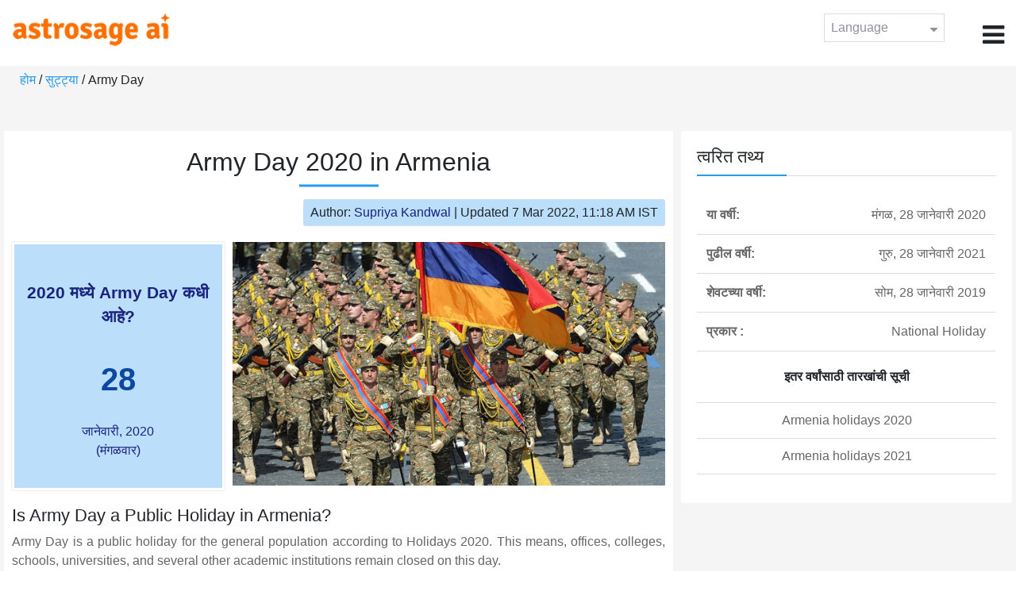

--- FILE ---
content_type: text/html;charset=UTF-8
request_url: https://time.astrosage.com/holidays/armenia/army-day?year=2020&language=mr
body_size: 4126
content:

<!DOCTYPE html>



<html>
<head>
	
    <meta charset="utf-8">
	<meta name="viewport" content="width=device-width, initial-scale=1">
	<link rel="amphtml" href="https://time.astrosage.com/holidays/armenia/army-day?year=2020&view=amp&language=mr"/>
	<link rel="canonical" href="https://time.astrosage.com/holidays/armenia/army-day?year=2020&language=mr" />
	<title>Army Day 2020 in Armenia</title>
	<meta name="description" content="Get the dates for Army Day starts in Armenia of the year 2020 and other years here at Time.AstroSage.com." />
	<meta name="keywords" content="Army Day 2020, Army Day date 2020, Army Day,  Army Day celebrations, Army Day festival, Army Day festival 2020,  Army Day in Armenia, Army Day holiday, observances, holidays, public holiday, public holiday 2020" />
	<script type="application/ld+json">
    {
    "@context":"https://schema.org",
    "@type":"NewsArticle",
    "mainEntityOfPage":{"@type":"WebPage",
    "@id":"https://time.astrosage.com/holidays/armenia/army-day?date=2020&language=mr"},
    "url":"https://time.astrosage.com/holidays/armenia/army-day?date=2020&language=mr",
    "headline":"Army Day 2020 in Armenia",
    "datePublished":"2020-07-03T04:46:48+05:30",
    "dateModified":"2022-03-07T11:18:45+05:30",
    "publisher":{"@type":"Organization",
    "@id":"https://www.astrosage.com",
    "name":"AstroSage",
    "logo":{"@type":"ImageObject",
    "url":"https://www.astrosage.com/images/logo-lg.png",
    "width":200,"height":60}},
    "image":{"@type":"ImageObject",
    "url":"https://time.astrosage.com/images/festival/armenia/army-day.jpg",
    "width":1280,"height":720},
    "articleSection":"Army Day 2020 in Armenia",
    "description":"Get the dates for Army Day starts in Armenia of the year 2020 and other years here at Time.AstroSage.com.",
    "author":{"@type":"Person",
    "name":"Supriya Kandwal",
    "url":"https://horoscope.astrosage.com/author/supriya/",
    "image":{"@type":"ImageObject",
    "url":"https://horoscope.astrosage.com/wp-content/uploads/2021/05/supriya.jpg",
    "height":200,"width":200}
    }
    }
	</script>

	<link rel="icon" href="/favicon.ico?v=2" type="image/x-icon" />
<link rel="stylesheet" href="/css/bootstrap.min.css">
<link rel="stylesheet" href="https://cdnjs.cloudflare.com/ajax/libs/font-awesome/4.7.0/css/font-awesome.min.css">
<link type="text/css" rel="stylesheet" href="/css/jquery.autocomplete.css" />
<link rel="stylesheet" href="/css/clock.css">
<link rel="stylesheet" href="/css/app.css">
<link rel="stylesheet" href="/css/style.css">

<script type='text/javascript'	src='/js/jquery.min.js'></script>
	
	
	
	
    
</head>
<body>
	
	


<header class="header">  
	<div class="container-fluid">
            <div class="row">
            <div class="col-md-3 col-sm-2 col-3"> 
                  <div class="logo">
                  <a href="https://www.astrosage.com">
                     <img src="https://www.astrosage.com/images/logo-lg.png" alt="logo" />
                     </a>
                  </div>
               </div>
               <div class="col-md-9 col-sm-10 col-9"> 
               <div class="serch-test">
               
                  </div>
               <div class="lang-dwn">
                <div class="langset"><span class="p-r">Language <i class="fa fa-caret-down" aria-hidden="true"></i></span></div>
                <ul class="langdrp">
                 
                 
                 
                 
                 
                 
                 
                 
                 
                 
                 
                 
                    <li> <a href="/holidays/armenia/army-day?year=2020&language=en" title="English">English</a></li>
                  	<li> <a href="/holidays/armenia/army-day?year=2020&language=hi" title="हिंदी">हिंदी</a></li>
                  	<li> <a href="/holidays/armenia/army-day?year=2020&language=ta" title="Tamil">தமிழ்</a></li>
                  	<li> <a href="/holidays/armenia/army-day?year=2020&language=te" title="Telugu">తెలుగు</a></li>
                  	<li> <a href="/holidays/armenia/army-day?year=2020&language=ka" title="Kannada">ಕನ್ನಡ</a></li>
                  	<li> <a href="/holidays/armenia/army-day?year=2020&language=ml" title="Malayalam">മലയാളം</a></li>
                  	<li> <a href="/holidays/armenia/army-day?year=2020&language=gu" title="Gujarati">ગુજરાતી</a></li>
                  	<li> <a href="/holidays/armenia/army-day?year=2020&language=mr" title="Marathi">मराठी</a></li>
                  	<li> <a href="/holidays/armenia/army-day?year=2020&language=bn" title="Bengali">বাংলা</a></li>
                </ul>
                </div>
               <div class="menu-bar">
                  <div class="menu-icon"><i class="fa fa-bars" aria-hidden="true"></i></div>
                  <div class="menu-nav"> 
                  <ul> 
                  <div class="close-icon"> <i class="fa fa-times" aria-hidden="true"></i> </div>
                  <div class="fdg"> 
	                  <li> <a href="/?language=mr"> होम  </a></li>
					  <li> <a href="https://www.astrosage.com/2026/horoscope-2026.asp">Horoscope 2026</a></li>
                  	  <li> <a href="https://www.astrosage.com/2026/rashifal-2026.asp">Rashifal 2026</a></li>
	                  <li> <a href="/holidays?language=mr">सुट्ट्या </a></li>
	                  <li> <a href="/calendar?language=mr">कॅलेंडर </a></li>
	                  <li> <a href="/calendar/monthly?language=mr">मासिक कॅलेंडर </a></li>
                  </div>
                  <div class="fdg">
                  	<li> <a href="https://www.astrosage.com">AstroSage</a></li>
                  	<li> <a href="https://varta.astrosage.com/talk-to-astrologers">Talk to Astrologer</a></li>                 
                  	<li> <a href="https://panchang.astrosage.com/calendars/indiancalendar?date=2026&language=en">Calendar 2026</a></li>
                  </div>
                  </ul>
                  </div>
                  </div>
               </div>
               
            </div>
         </div>
</header>
  <script>
$(document).ready(function(){
  $(".langset").click(function(){
    $(".langdrp").slideToggle();
  });
});
</script>           
               
   
   <div class="main"> 
	   <div class="container-fluid">
	     <ul class="breadcrum-time"> 
	         <a href="/?language=mr">होम </a> / 
	         <a href="/holidays?year=2020&language=mr">सुट्ट्या </a> / 
	         Army Day
	     </ul>
	   </div>
	    
	    <section class="blogs-section">
	        <div class="container-fluid">
	            <div class="row">
	                <div class="col-sm-8 chk-pad">
	                    <div class="blog-section">
	                       <div class="head-content text-center ch-mn">
	                            <h1> Army Day 2020 in Armenia </h1>
	                        </div>
	                        
	                        <div class="row">
								<div class="col-md-12">
									<div class="author-date text-right">
										<span>Author: <a href="https://horoscope.astrosage.com/supriya-kandwal-2/">
										Supriya Kandwal</a></span> | <span>Updated 7 Mar 2022, 11:18 AM IST</span>
									</div>
								</div>
							</div>
	                        
	                        <div class="head-content">
	                            <!-- Page Intro -->
	                               	
	                            <!-- Page Intro END -->
	                        </div>
	                        
	                        <div class="blog-head row equalHeightWrapper">
	                        	<!-- date box -->
	                        	
	
		<div class="col-md-4 pd-right">
	
	


	<div class="text-center blog-date equalHeightDiv">
   		<h2 class="as-fst-title-h1">
   			
   				2020 मध्ये Army Day कधी आहे?
   			
   		</h2>
     	<h2 class="as-fst-title-h2">28</h2>
     	<h3 class="as-fst-title-h3">जानेवारी, 2020</h3>
     	<h3 class="as-fst-title-h3">(मंगळवार)</h3>
    </div>
</div>

	                        	<!-- date box End-->
	                        	
	                        	<!-- image box -->
	                        	
	<div class="col-md-8 pd-left">
	   <div class="blog-img equalHeightDiv">
	       <img src="/images/festival/armenia/army-day.jpg" alt="Army Day in Armenia" class="img-fluid" />
	   </div>
	</div>

	                        	<!-- image box End-->
	                        </div>
	                        
	                       	<div class="blog-body">
	                  			<div class="blog-content">
	                          		<!-- Page Content -->
	                               	<h2>Is Army Day a Public Holiday in Armenia?</h2><p>Army Day is a public holiday for the general population according to Holidays 2020.  This means, offices, colleges, schools, universities, and several other academic institutions remain closed on this day.<p>
	                            	<!-- Page Content END -->
	                               
	                               <!-- year table box -->
	                               <h2>Army Day Observances</h2>
								   
<div class="table-responsive table-blog">
<table class="table table-bordered">
    <thead>
        <tr>
            <th>
                वर्ष 
            </th>
            <th>
                सप्ताहातील दिवस 
            </th>
            <th>
                दिनांक 
            </th>
            <th>नाव </th>
            <th>सुट्टीचे प्रकार </th>
        </tr>
    </thead>
    <tbody>
    	
	         <tr>
	             <td><b>2019</b></td>
	             <td>सोम</td>
	             <td>28 जानेवारी</td>
	             <td>Army Day</td>
	             <td>राष्ट्रीय सुट्ट्या </td>
	         </tr>
         
	         <tr>
	             <td><b>2020</b></td>
	             <td>मंगळ</td>
	             <td>28 जानेवारी</td>
	             <td>Army Day</td>
	             <td>राष्ट्रीय सुट्ट्या </td>
	         </tr>
         
	         <tr>
	             <td><b>2021</b></td>
	             <td>गुरु</td>
	             <td>28 जानेवारी</td>
	             <td>Army Day</td>
	             <td>राष्ट्रीय सुट्ट्या </td>
	         </tr>
         
	         <tr>
	             <td><b>2022</b></td>
	             <td>शुक्र</td>
	             <td>28 जानेवारी</td>
	             <td>Army Day</td>
	             <td>राष्ट्रीय सुट्ट्या </td>
	         </tr>
         
	         <tr>
	             <td><b>2023</b></td>
	             <td>शनि</td>
	             <td>28 जानेवारी</td>
	             <td>Army Day</td>
	             <td>राष्ट्रीय सुट्ट्या </td>
	         </tr>
         
	         <tr>
	             <td><b>2024</b></td>
	             <td>रवि</td>
	             <td>28 जानेवारी</td>
	             <td>Army Day</td>
	             <td>राष्ट्रीय सुट्ट्या </td>
	         </tr>
         
	         <tr>
	             <td><b>2025</b></td>
	             <td>मंगळ</td>
	             <td>28 जानेवारी</td>
	             <td>Army Day</td>
	             <td>राष्ट्रीय सुट्ट्या </td>
	         </tr>
           
        </tbody>
    </table>
</div>
									<!-- year table box End -->
									
	                               <!-- FAQ -->
	                               	
	                            	<!-- FAQ END -->
	                               
		                             <!-- Page Bottom -->  
		                              	We hope you have liked this article on Army Day 2020 in Armenia. Thank you for being an important part of AstroSage.
		                              <!-- Page Bottom End-->
	                            </div>
	                       </div>
                       </div>
                	</div>
	                
	                <!-- Right side Boxes -->
	                <div class="col-sm-4 chk-pad-l">
	                	<!-- quick facts box -->
	                    
<div class="blog-right-section">
     <h2> त्वरित तथ्य</h2> 
     <table class="table">
         <tbody>
             <tr>
                 <th width="30%">या वर्षी:</th>
                 <td width="70%">मंगळ, 28 जानेवारी 2020</td>
             </tr>
             
             
	             <tr>
	                 <th width="30%">पुढील वर्षी:</th>
	                 <td width="70%">गुरु, 28 जानेवारी 2021</td>
	             </tr>
             
             
	             <tr>
	                 <th width="30%">शेवटच्या वर्षी:</th>
	                 <td width="70%">सोम, 28 जानेवारी 2019</td>
	             </tr>
             
             <tr>
                 <th width="30%"> प्रकार :</th>
                 <td width="70%">National Holiday</td>
             </tr>
         </tbody>
     </table>
     
     <ul class="quicklinks text-center">
    	<b>इतर वर्षांसाठी तारखांची सूची </b>
         <li>
              <a></a>
         </li>
         <li>
         	<a href="/holidays/armenia?year=2020&language=mr"> Armenia holidays 2020</a>
          </li>
          <li>
              <a href="/holidays/armenia?year=2021&language=mr"> Armenia holidays 2021</a>
          </li>
     </ul>
 </div>
	                    
	                    <!-- other name section-->
	                    

						<!-- other name section end-->
						
	                    <!-- month list of festivals for selected country box -->
	                    
	                    
	                    <!-- related festivals box -->
	                    
	                </div>
	                <!-- Right side Boxes End-->
	                
	          	</div>
	        </div>
	    </section>
  	</div>
  
    
<footer class="footer bg-white">
	<div class="container-fluid">
		<div class="row">
			<div class="col-sm-12 text-center">
				<a href="https://www.astrosage.com/about-us.asp">आमच्या बाबतीत </a>	 | 	
				<a href="https://www.astrosage.com/contactUs.asp">संपर्क करा </a>	| 	
				<a href="https://www.astrosage.com/terms-conditions.asp">अटी आणि नियम</a> | 			
				<a href="https://www.astrosage.com/privacy-policy.asp">निजता संबंधित नीती </a> 
			</div>
		</div>
		<div class="row margin-t">
		<div class="col-sm-12 text-center">
			All copyrights reserved © <script>document.write(new Date().getFullYear());</script> AstroSage.com
		</div>
		
	</div>
	</div>
</footer>
    <script type='text/javascript' src='/js/bootstrap.min.js'></script>
<script type='text/javascript' src='/js/jquery.autocomplete.js'></script>
<script type='text/javascript' src='/js/custom.js'></script>
<script type='text/javascript' src='/js/timemaster.js'></script>
<!-- Google tag (gtag.js) -->
<!-- Google tag (gtag.js) -->
<script async src="https://www.googletagmanager.com/gtag/js?id=G-85F0YCQCT4"></script>
<script>
  window.dataLayer = window.dataLayer || [];
  function gtag(){dataLayer.push(arguments);}
  gtag('js', new Date());

  gtag('config', 'G-85F0YCQCT4');
</script>
<!-- Google tag (2 gtag.js) -->
<script async src="https://www.googletagmanager.com/gtag/js?id=UA-245702-1"></script>
<script>
    window.dataLayer = window.dataLayer || [];
    function gtag() { dataLayer.push(arguments); }
    gtag('js', new Date());

    gtag('config', 'UA-245702-1');
</script>
    
    <script>
        // script for box-equal-height
        $(document).ready(function () {
            var maxHeight = 0;
            var _equalHeight = function (eq) {
                $(eq).each(function () {
                    $(this).find('.equalHeightDiv').each(function () {
                        if ($(this).height() > maxHeight) {
                            maxHeight = $(this).height();
                        }
                    });
                    $(this).find('.equalHeightDiv').height(maxHeight);
                });
            }
            _equalHeight('.equalHeightWrapper');
        });
    </script>
<script defer src="https://static.cloudflareinsights.com/beacon.min.js/vcd15cbe7772f49c399c6a5babf22c1241717689176015" integrity="sha512-ZpsOmlRQV6y907TI0dKBHq9Md29nnaEIPlkf84rnaERnq6zvWvPUqr2ft8M1aS28oN72PdrCzSjY4U6VaAw1EQ==" data-cf-beacon='{"version":"2024.11.0","token":"11b52c72f99c40a6888c6faf52ab6e6a","r":1,"server_timing":{"name":{"cfCacheStatus":true,"cfEdge":true,"cfExtPri":true,"cfL4":true,"cfOrigin":true,"cfSpeedBrain":true},"location_startswith":null}}' crossorigin="anonymous"></script>
</body>
</html>